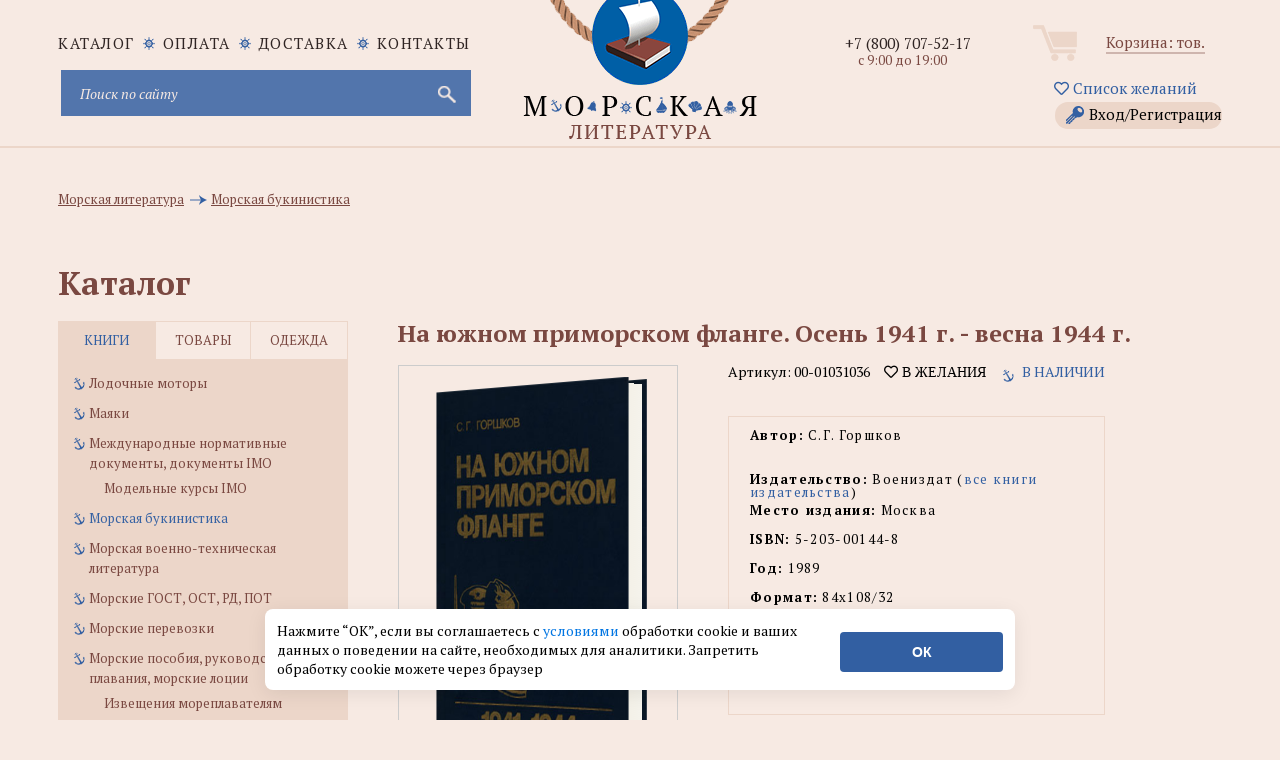

--- FILE ---
content_type: text/html; charset=utf-8
request_url: https://www.morkniga.ru/p837432.html
body_size: 21186
content:
<!DOCTYPE html>
<html lang="ru">
<head>
<meta http-equiv="Content-Type" content="text/html; charset=utf-8">
<meta name="viewport" content="width=device-width, initial-scale=1, shrink-to-fit=no">
<META name="robots" content="all">
<title>На южном приморском фланге. Осень 1941 г. - весна 1944 г. - купить книгу в интернет-магазине МОРКНИГА по лучшим ценам! (00-01031036)</title>
<prefix="og: https://ogp.me/ns# article: https://ogp.me/ns/article# profile: https://ogp.me/ns/profile# fb: https://ogp.me/ns/fb#">
<meta data-n-head="true" property="og:type" content="website" />
<meta data-n-head="true" property="og:image" content="https://www.morkniga.ru/catalog/kr05_050620.jpg" />
<meta data-n-head="true" property="og:image:type" content="image/jpeg" />
<meta data-n-head="true" property="og:image:alt" content="На южном приморском фланге. Осень 1941 г. - весна 1944 г. - купить книгу в интернет-магазине МОРКНИГА по лучшим ценам! (00-01031036)" />
<meta data-n-head="true" property="og:title" content="На южном приморском фланге. Осень 1941 г. - весна 1944 г. - купить книгу в интернет-магазине МОРКНИГА по лучшим ценам! (00-01031036)" />
<meta data-n-head="true" property="og:site_name" content="интернет-магазин морской литературы и морских товаров" />
<meta data-n-head="true" property="og:url" content="https://www.morkniga.ru/p837432.html" />
<meta data-n-head="true" property="og:description" content="На южном приморском фланге. Осень 1941 г. - весна 1944 г. Автор: С.Г. Горшков ISBN: 5-203-00144-8 купить книгу в интернет-магазине МОРКНИГА по лучшим ценам! Фото, описание, реальные отзывы. Доставка по России и в другие страны. Артикул: 00-01031036." />
<meta data-n-head="true" property="og:locale" content="ru_RU" />

<meta name="keywords" content="купить На южном приморском фланге. Осень 1941 г. - весна 1944 г., С.Г. Горшков"><meta name="description" content="На южном приморском фланге. Осень 1941 г. - весна 1944 г. Автор: С.Г. Горшков ISBN: 5-203-00144-8 купить книгу в интернет-магазине МОРКНИГА по лучшим ценам! Фото, описание, реальные отзывы. Доставка по России и в другие страны. Артикул: 00-01031036."><meta name="viewport" content="width=device-width, initial-scale=1.0">
<META NAME="Author" CONTENT="Соколов Александр">
<META NAME="Generator" CONTENT="Handing">
<META NAME="Copyright" CONTENT="MORKNIGA">
<link rel="shortcut icon" href="https://www.morkniga.ru/favicon.ico" type="image/x-icon">
<link rel="icon" href="https://www.morkniga.ru/pict/morkniga.png" sizes="144x144" type="image/png">
<link rel="icon" href="https://www.morkniga.ru/pict/logo.svg" sizes="any" type="image/svg+xml">
<link rel="apple-touch-icon" sizes="144x144" href="https://www.morkniga.ru/pict/morkniga.png">
<link rel="apple-touch-icon-precomposed" sizes="144x144" href="https://www.morkniga.ru/pict/morkniga.png">
<link rel="canonical" href="https://www.morkniga.ru/p837432.html"/>
<link href="https://www.morkniga.ru/css/owl.carousel.css" rel="stylesheet">
<link href="https://www.morkniga.ru/css/style.css" rel="stylesheet">
<link href="https://www.morkniga.ru/css/media.css" rel="stylesheet">
<!--[if lt IE 9]> <script src="js/html5.js"></script> <![endif]-->

<link href="https://www.morkniga.ru/css/jquery.formstyler.css" rel="stylesheet">
<link href="https://www.morkniga.ru/css/ui-calendar.css" rel="stylesheet">
<script src="https://www.morkniga.ru/js/jquery-1.9.1.min.js"></script>
<script> const path = 'https://www.morkniga.ru';</script>
<!-- Yandex.Metrika counter -->
<script type="text/javascript" >
(function(m,e,t,r,i,k,a){m[i]=m[i]||function(){(m[i].a=m[i].a||[]).push(arguments)};
m[i].l=1*new Date();k=e.createElement(t),a=e.getElementsByTagName(t)[0],k.async=1,k.src=r,a.parentNode.insertBefore(k,a)})
(window, document, "script", "https://mc.yandex.ru/metrika/tag.js", "ym");

ym(7137799, "init", {
clickmap:true,
trackLinks:true,
accurateTrackBounce:true,
webvisor:true,
ecommerce:"dataLayer"
});
</script>
<noscript><div><img src="https://mc.yandex.ru/watch/7137799" style="position:absolute; left:-9999px;" alt="" /></div></noscript>
<!-- /Yandex.Metrika counter -->
<link href="https://www.morkniga.ru/css/top_menu.css" rel="stylesheet">
<meta name="yandex-verification" content="2b5a66f5639df942" />
</head>


<body>
<script>
const PATH = "https://www.morkniga.ru/";
</script>
<div class="main_header">
<a href="https://www.morkniga.ru/" class="logo"></a>
<div class="container">
<div class="site_nav" >
<div class="nav">
<ul class="site_menu clear">
<li ><a href="https://www.morkniga.ru/katalog.html">каталог</a></li>
<li><a href="https://www.morkniga.ru/pay.html">Оплата</a></li>
<li><a href="https://www.morkniga.ru/delivery.html">Доставка</a></li>
<li><a href="https://www.morkniga.ru/information_pages/contact.php">Контакты</a></li>
</ul>
</div>
<div style="clear: both;"></div>


<noindex>
<form action="https://www.morkniga.ru/search/" method="post" class="search_form">
<input type="text" placeholder="Поиск по сайту" name="search" id="search" class="poisk-stroka" autocomplete="off" autocorrect="off" autocapitalize="off" spellcheck="false">
<i class="fas fa-times" id="clearSearch" style="font-size: 1.5em;margin-right: 25px; margin-top: 12px;" ></i>
<input type="submit" value="">
</form>


<style>
#clearSearch {
color: #c9c9d4;
width: 46px;
height: 46px;
background: none;
position: absolute;
right: 0;
top: 0;
border: none;
cursor: pointer;
display: none;
}
</style>




<div id="podskaz" ><ul class="poisk-podskazka"></ul><div style="clear: both;"></div></div>
</noindex>
</div><!--site_nav-->
<div class="user_block clear" align="center">
<div class="cart">
<a href="https://www.morkniga.ru/korzina.html">Корзина: <span id="col_tovarov"></span> тов.</a><br />

</div><!--cart-->
<a href="https://www.morkniga.ru/wishlist.html" style="margin: 3px 3px 10px 3px;"><i class="far fa-heart"></i> Список желаний</a>
<a href="#" class="lk_link" onclick="poyavis_lk('for_lk');">Вход/Регистрация</a>
<div id="for_lk" >
Гость<br />

<i class="fas fa-sign-in-alt"></i> Войти 

<input type="text" id="email_vhod" placeholder="Login (email)">
<input type="password" id="pass_vhod" placeholder="Пароль">
<input type="submit" value="Войти" id="vhod">
<div id="_mess"></div>
<hr />
<a href="https://www.morkniga.ru/registration/" >Зарегистрироваться</a><br />
<a href="https://www.morkniga.ru/remember_password/" >Восстановить пароль</a><br />
</div>
<div id="back" class="back" onclick="poyavis_lk('for_lk');"></div>


</div><!--user_block-->
<div class="phone_block">

<div class="phone"><a href="tel:+78007075217">+7 (800) 707-52-17</a></div>

<div class="worktime">с 9:00 до 19:00</div>
<!--<div class="callback"><span>Позвонить вам?</span></div>-->


</div><!--phone_block-->


</div>

</div><!--main_header-->
<link href="fancybox/jquery.fancybox.css" rel="stylesheet">
<link href="css/tovar.css" rel="stylesheet">

<script>
function cat()
{
	$('.i_tab>div').removeClass('active')
	$('.it_left').addClass('active');
	$('.tabs_main').hide();
	$('.tabs_main:eq(0)').show();
	$("ul.catalog_menu li>a:contains("+$("#pokaz li:last").text().trim()+")").addClass('active')
}

$(document).ready(function(){

	setTimeout('cat();', 500)


});
</script>

    <div class="main_content_wrap">
        <div class="container">
            <div class="breadcrumbs" style="padding-top: 30px; clear: both; margin-bottom: 15px;">
                <ul id="pokaz" itemscope itemtype="https://schema.org/BreadcrumbList" style="width: 100%; ">

					
	<li itemprop="itemListElement" itemscope itemtype="https://schema.org/ListItem">
		<a itemprop="item" href="https://www.morkniga.ru/r401-1.html" title="Перейти в раздел: Морская литература">
			<span itemprop="name">Морская литература</span>
		</a>
		<meta itemprop="position" content="1" />
	</li>
	<li itemprop="itemListElement" itemscope itemtype="https://schema.org/ListItem">
		<a itemprop="item" href="https://www.morkniga.ru/r817807-1.html" title="Перейти в раздел: Морская букинистика">
			<span itemprop="name">Морская букинистика</span>
		</a>
		<meta itemprop="position" content="2" />
	</li>                </ul>
            </div><!--breadcrumbs-->
            <div id="catal" class="title">Каталог<span id="verh_str">&#9650;</span><span id="niz_str">&#9660;</span></div><!--title-->
            <aside class="left_sidebar">
                <div class="sidebar_menu tabs">
                    <div class="i_tab clear">
                        <div class="it_left active">книги</div>
                        <div class="it_center">товары</div>
                        <div class="it_right">одежда</div>
                    </div>
                    <div class="tabs_content" id="tabs_content">
                        
                            
<div class="tabs_main">
				<ul class="catalog_menu"><li><a href="https://www.morkniga.ru/r811732-1.html" title="Лодочные моторы" >Лодочные моторы</a></li>
		 <li><a href="https://www.morkniga.ru/r822181-1.html" title="Маяки" >Маяки</a></li>
		 <li><a href="https://www.morkniga.ru/r1631-1.html" title="Международные нормативные документы, документы IMO" >Международные нормативные документы, документы IMO</a><ul class="sub_menu">
				 <li><a href="https://www.morkniga.ru/r822169-1.html" title="Модельные курсы IMO" >Модельные курсы IMO</a></li>
					 </ul>
				 </li>
		 <li><a href="https://www.morkniga.ru/r817807-1.html" title="Морская букинистика" >Морская букинистика</a></li>
		 <li><a href="https://www.morkniga.ru/r765-1.html" title="Морская военно-техническая литература" >Морская военно-техническая литература</a></li>
		 <li><a href="https://www.morkniga.ru/r822194-1.html" title="Морские ГОСТ, ОСТ, РД, ПОТ" >Морские ГОСТ, ОСТ, РД, ПОТ</a></li>
		 <li><a href="https://www.morkniga.ru/r200934-1.html" title="Морские перевозки" >Морские перевозки</a></li>
		 <li><a href="https://www.morkniga.ru/r822173-1.html" title="Морские пособия, руководства для плавания, морские лоции" >Морские пособия, руководства для плавания, морские лоции</a><ul class="sub_menu">
				 <li><a href="https://www.morkniga.ru/r822183-1.html" title="Извещения мореплавателям" >Извещения мореплавателям</a></li>
					 </ul>
				 </li>
		 <li><a href="https://www.morkniga.ru/r822217-1.html" title="Морские профессиональные стандарты" >Морские профессиональные стандарты</a></li>
		 <li><a href="https://www.morkniga.ru/r200933-1.html" title="Морские словари, энциклопедии, справочники, альбомы, атласы" >Морские словари, энциклопедии, справочники, альбомы, атласы</a></li>
		 <li><a href="https://www.morkniga.ru/r762-1.html" title="Морские узлы, такелажные работы" >Морские узлы, такелажные работы</a></li>
		 <li><a href="https://www.morkniga.ru/r133-1.html" title="Морское право" >Морское право</a></li>
		 <li><a href="https://www.morkniga.ru/r59-1.html" title="Морской английский, немецкий язык (словари, учебники и пр.)" >Морской английский, немецкий язык (словари, учебники и пр.)</a></li>
		 <li><a href="https://www.morkniga.ru/r200932-1.html" title="Нормативная, техническая, литература для рыбаков, студентов рыбохозяйственных ВУЗов" >Нормативная, техническая, литература для рыбаков, студентов рыбохозяйственных ВУЗов</a></li>
		 <li><a href="https://www.morkniga.ru/r57-1.html" title="Нормативные документы по безопасности мореплавания" >Нормативные документы по безопасности мореплавания</a></li>
		 <li><a href="https://www.morkniga.ru/r778-1.html" title="Нормативные документы по военно-морскому флоту" >Нормативные документы по военно-морскому флоту</a></li>
		 <li><a href="https://www.morkniga.ru/r1685-1.html" title="Нормативные документы по морским перевозкам грузов" >Нормативные документы по морским перевозкам грузов</a></li>
		 <li><a href="https://www.morkniga.ru/r1793-1.html" title="Нормативные документы по проблемам защиты морской среды от загрязнений" >Нормативные документы по проблемам защиты морской среды от загрязнений</a></li>
		 <li><a href="https://www.morkniga.ru/r1687-1.html" title="Нормативные документы по радиосвязи на морском транспорте" >Нормативные документы по радиосвязи на морском транспорте</a></li>
		 <li><a href="https://www.morkniga.ru/r201632-1.html" title="Нормативные документы РФ по морскому флоту" >Нормативные документы РФ по морскому флоту</a></li>
		 <li><a href="https://www.morkniga.ru/r200078-1.html" title="Океанология, гидрология, морская геология" >Океанология, гидрология, морская геология</a></li>
		 <li><a href="https://www.morkniga.ru/r200793-1.html" title="Порты" >Порты</a></li>
		 <li><a href="https://www.morkniga.ru/r822249-1.html" title="Программы подготовки для членов экипажей судов" >Программы подготовки для членов экипажей судов</a></li>
		 <li><a href="https://www.morkniga.ru/r817223-1.html" title="Проформы чартеров" >Проформы чартеров</a></li>
		 <li><a href="https://www.morkniga.ru/r119-1.html" title="Речной флот" >Речной флот</a></li>
		 <li><a href="https://www.morkniga.ru/r811729-1.html" title="Речные карты и лоции" >Речные карты и лоции</a></li>
		 <li><a href="https://www.morkniga.ru/r202167-1.html" title="Российский Морской Регистр Судоходства" >Российский Морской Регистр Судоходства</a></li>
		 <li><a href="https://www.morkniga.ru/r811730-1.html" title="Российский Речной Регистр" >Российский Речной Регистр</a></li>
		 <li><a href="https://www.morkniga.ru/r811731-1.html" title="Самостоятельная постройка катеров и лодок" >Самостоятельная постройка катеров и лодок</a></li>
		 <li><a href="https://www.morkniga.ru/r786-1.html" title="Судовая, корабельная радиосвязь, ГМССБ" >Судовая, корабельная радиосвязь, ГМССБ</a></li>
		 <li><a href="https://www.morkniga.ru/r203215-1.html" title="Судовые журналы и бланки, морские канцелярские товары" >Судовые журналы и бланки, морские канцелярские товары</a><ul class="sub_menu">
				 <li><a href="https://www.morkniga.ru/r818660-1.html" title="Портовые журналы и бланки" >Портовые журналы и бланки</a></li>
					 </ul>
				 </li>
		 <li><a href="https://www.morkniga.ru/r822178-1.html" title="Судовые повара, коки" >Судовые повара, коки</a></li>
		 <li><a href="https://www.morkniga.ru/r787-1.html" title="Судостроение и судоремонт" >Судостроение и судоремонт</a></li>
		 <li><a href="https://www.morkniga.ru/r200179-1.html" title="Танкеры, газовозы, перевозка наливных грузов морем" >Танкеры, газовозы, перевозка наливных грузов морем</a></li>
		 <li><a href="https://www.morkniga.ru/r820899-1.html" title="Техническая документация" >Техническая документация</a></li>
		 <li><a href="https://www.morkniga.ru/r1-1.html" title="Техническая, учебная, справочная и эксплуатационная литература по морскому флоту" >Техническая, учебная, справочная и эксплуатационная литература по морскому флоту</a></li>
		 <li><a href="https://www.morkniga.ru/r218-1.html" title="Художественная, публицистическая и историческая" >Художественная, публицистическая и историческая</a><ul class="sub_menu">
				 <li><a href="https://www.morkniga.ru/r800851-1.html" title="А. Покровский" >А. Покровский</a></li>
					 <li><a href="https://www.morkniga.ru/r821515-1.html" title="В. Конецкий" >В. Конецкий</a></li>
					 <li><a href="https://www.morkniga.ru/r822214-1.html" title="В. Шигин" >В. Шигин</a></li>
					 <li><a href="https://www.morkniga.ru/r822171-1.html" title="Детская морская литература" >Детская морская литература</a></li>
					 <li><a href="https://www.morkniga.ru/r821514-1.html" title="Л. Скрягин" >Л. Скрягин</a></li>
					 <li><a href="https://www.morkniga.ru/r821856-1.html" title="Морские списки, морские мартирологи, морские персоналии" >Морские списки, морские мартирологи, морские персоналии</a></li>
					 <li><a href="https://www.morkniga.ru/r821513-1.html" title="Н. Каланов" >Н. Каланов</a></li>
					 <li><a href="https://www.morkniga.ru/r800852-1.html" title="Н. Черкашин" >Н. Черкашин</a></li>
					 </ul>
				 </li>
		 <li><a href="https://www.morkniga.ru/r763-1.html" title="Экономика морского флота, морское страхование" >Экономика морского флота, морское страхование</a></li>
		 <li><a href="https://www.morkniga.ru/r205024-1.html" title="Яхтенные журналы" >Яхтенные журналы</a></li>
		 <li><a href="https://www.morkniga.ru/r811745-1.html" title="Яхтинг, Паруса, Парусный спорт, Руководства для яхтсменов" >Яхтинг, Паруса, Парусный спорт, Руководства для яхтсменов</a><ul class="sub_menu">
				 <li><a href="https://www.morkniga.ru/r806009-1.html" title="Книги для яхтсменов на английском" >Книги для яхтсменов на английском</a></li>
					 </ul>
				 </li>
		 <li><a href="https://www.morkniga.ru/r200178-1.html" title="Борьба с пожарами и водой на кораблях и судах, аварийно-спасательное имущество" >Борьба с пожарами и водой на кораблях и судах, аварийно-спасательное имущество</a></li>
		 <li><a href="https://www.morkniga.ru/r985-1.html" title="Водолазное дело, подводное плавание, дайвинг" >Водолазное дело, подводное плавание, дайвинг</a></li>
		 <li><a href="https://www.morkniga.ru/r822180-1.html" title="Гидрометеорология, погода на море" >Гидрометеорология, погода на море</a></li>
		 <li><a href="https://www.morkniga.ru/r822167-1.html" title="Ихтиология, рыбоводство, рыболовство, рыбалка" >Ихтиология, рыбоводство, рыболовство, рыбалка</a><ul class="sub_menu">
				 <li><a href="https://www.morkniga.ru/r822218-1.html" title="Рыболовные снасти" >Рыболовные снасти</a></li>
					 </ul>
				 </li>
		 <li><a href="https://www.morkniga.ru/r822177-1.html" title="Календари" >Календари</a></li>
		 <li><a href="https://www.morkniga.ru/r200624-1.html" title="Карты" >Карты</a><ul class="sub_menu">
				 <li><a href="https://www.morkniga.ru/r822176-1.html" title="Морские навигационные карты" >Морские навигационные карты</a></li>
					 <li><a href="https://www.morkniga.ru/r200794-1.html" title="Настенные карты, глобусы" >Настенные карты, глобусы</a></li>
					 <li><a href="https://www.morkniga.ru/r821194-1.html" title="Электронные карты C-MAP" >Электронные карты C-MAP</a></li>
					 </ul>
				 </li>
		 <li><a href="https://www.morkniga.ru/r77-1.html" title="Литература для судовых механиков, электриков и т.д" >Литература для судовых механиков, электриков и т.д</a></li>
		 <li><a href="https://www.morkniga.ru/r49-1.html" title="Литература по навигации" >Литература по навигации</a></li>
		 <li><a href="https://www.morkniga.ru/r764-1.html" title="Литература по парусникам и судомоделированию" >Литература по парусникам и судомоделированию</a></li>
		 <li><a href="https://www.morkniga.ru/r811746-1.html" title="Маломерные суда. Гидроциклы. Экзамены, Права ГИМС" >Маломерные суда. Гидроциклы. Экзамены, Права ГИМС</a></li>
		 <li><a href="https://www.morkniga.ru/r3699-1.html" title="Медицина для моряков" >Медицина для моряков</a></li>
		 <li><a href="https://www.morkniga.ru/r383-1.html" title="Журналы, сборники, периодика" >Журналы, сборники, периодика</a></li>
		 </ul></div>
				 <div class="tabs_main">
				<ul class="catalog_menu"><li><a href="https://www.morkniga.ru/r822179-1.html" title="Водолазные товары" >Водолазные товары</a></li>
		 <li><a href="https://www.morkniga.ru/r3230-1.html" title="Модели кораблей и судов" >Модели кораблей и судов</a><ul class="sub_menu">
				 <li><a href="https://www.morkniga.ru/r822193-1.html" title="Бумажные модели кораблей и судов" >Бумажные модели кораблей и судов</a></li>
					 <li><a href="https://www.morkniga.ru/r818276-1.html" title="Сборные модели кораблей" >Сборные модели кораблей</a></li>
					 </ul>
				 </li>
		 <li><a href="https://www.morkniga.ru/r822147-1.html" title="Морские артефакты" >Морские артефакты</a></li>
		 <li><a href="https://www.morkniga.ru/r817247-1.html" title="Морские картины" >Морские картины</a></li>
		 <li><a href="https://www.morkniga.ru/r822211-1.html" title="Морские ключницы" >Морские ключницы</a></li>
		 <li><a href="https://www.morkniga.ru/r822220-1.html" title="Морские плакаты" >Морские плакаты</a></li>
		 <li><a href="https://www.morkniga.ru/r1289-1.html" title="Морские программы, книги на CD" >Морские программы, книги на CD</a></li>
		 <li><a href="https://www.morkniga.ru/r822166-1.html" title="Морские стенды и коллажи" >Морские стенды и коллажи</a></li>
		 <li><a href="https://www.morkniga.ru/r203282-1.html" title="Морские сувениры" >Морские сувениры</a><ul class="sub_menu">
				 <li><a href="https://www.morkniga.ru/r807207-1.html" title="Гудки и сигналы" >Гудки и сигналы</a></li>
					 <li><a href="https://www.morkniga.ru/r807208-1.html" title="Карты, кости, домино" >Карты, кости, домино</a></li>
					 <li><a href="https://www.morkniga.ru/r807209-1.html" title="Кают-компания" >Кают-компания</a></li>
					 <li><a href="https://www.morkniga.ru/r807210-1.html" title="Компасы" >Компасы</a></li>
					 <li><a href="https://www.morkniga.ru/r807211-1.html" title="Лампы судовые" >Лампы судовые</a></li>
					 <li><a href="https://www.morkniga.ru/r807212-1.html" title="Лупы" >Лупы</a></li>
					 <li><a href="https://www.morkniga.ru/r822150-1.html" title="Маяки" >Маяки</a></li>
					 <li><a href="https://www.morkniga.ru/r822051-1.html" title="Морские брелоки" >Морские брелоки</a></li>
					 <li><a href="https://www.morkniga.ru/r822204-1.html" title="Морские кружки" >Морские кружки</a></li>
					 <li><a href="https://www.morkniga.ru/r807206-1.html" title="Морские таблички (Nautical brass signs)" >Морские таблички (Nautical brass signs)</a></li>
					 <li><a href="https://www.morkniga.ru/r807214-1.html" title="Пепельницы, портсигары" >Пепельницы, портсигары</a></li>
					 <li><a href="https://www.morkniga.ru/r807215-1.html" title="Песочные часы" >Песочные часы</a></li>
					 <li><a href="https://www.morkniga.ru/r807213-1.html" title="Подарочные наборы" >Подарочные наборы</a></li>
					 <li><a href="https://www.morkniga.ru/r807218-1.html" title="Подзорные трубы и бинокли" >Подзорные трубы и бинокли</a></li>
					 <li><a href="https://www.morkniga.ru/r807216-1.html" title="Рынды и морские колокольчики" >Рынды и морские колокольчики</a></li>
					 <li><a href="https://www.morkniga.ru/r807217-1.html" title="Секстаны" >Секстаны</a></li>
					 <li><a href="https://www.morkniga.ru/r807219-1.html" title="Часы морские" >Часы морские</a></li>
					 <li><a href="https://www.morkniga.ru/r807220-1.html" title="Штурвалы" >Штурвалы</a></li>
					 </ul>
				 </li>
		 <li><a href="https://www.morkniga.ru/r817323-1.html" title="Оборудование для судов" >Оборудование для судов</a><ul class="sub_menu">
				 <li><a href="https://www.morkniga.ru/r822216-1.html" title="Весла" >Весла</a></li>
					 </ul>
				 </li>
		 <li><a href="https://www.morkniga.ru/r814539-1.html" title="Судовое навигационное оборудование" >Судовое навигационное оборудование</a></li>
		 <li><a href="https://www.morkniga.ru/r822219-1.html" title="Судовые пробки для шпигатов" >Судовые пробки для шпигатов</a></li>
		 <li><a href="https://www.morkniga.ru/r822151-1.html" title="Судовые электроприборы, электротовары, электро-радиодетали" >Судовые электроприборы, электротовары, электро-радиодетали</a></li>
		 <li><a href="https://www.morkniga.ru/r822148-1.html" title="Такелажные изделия, морские веревки, швартовые концы" >Такелажные изделия, морские веревки, швартовые концы</a><ul class="sub_menu">
				 <li><a href="https://www.morkniga.ru/r822197-1.html" title="Такелажный инструмент" >Такелажный инструмент</a></li>
					 </ul>
				 </li>
		 <li><a href="https://www.morkniga.ru/r3-1.html" title="Товары на прокат" >Товары на прокат</a></li>
		 <li><a href="https://www.morkniga.ru/r2-1.html" title="Товары по сниженным ценам" >Товары по сниженным ценам</a></li>
		 <li><a href="https://www.morkniga.ru/r205023-1.html" title="Штурманские приборы, измерительные инструменты" >Штурманские приборы, измерительные инструменты</a><ul class="sub_menu">
				 <li><a href="https://www.morkniga.ru/r822195-1.html" title="Анемометры" >Анемометры</a></li>
					 <li><a href="https://www.morkniga.ru/r822202-1.html" title="Барографы и запчасти к ним" >Барографы и запчасти к ним</a></li>
					 <li><a href="https://www.morkniga.ru/r822203-1.html" title="Барометры судовые" >Барометры судовые</a></li>
					 <li><a href="https://www.morkniga.ru/r822199-1.html" title="Компасы" >Компасы</a></li>
					 <li><a href="https://www.morkniga.ru/r822170-1.html" title="Курвиметры" >Курвиметры</a></li>
					 <li><a href="https://www.morkniga.ru/r822198-1.html" title="Прокладочный инструмент, морские линейки" >Прокладочный инструмент, морские линейки</a></li>
					 <li><a href="https://www.morkniga.ru/r822201-1.html" title="Секстаны и протракторы" >Секстаны и протракторы</a></li>
					 <li><a href="https://www.morkniga.ru/r822200-1.html" title="Хронометры, палубные часы" >Хронометры, палубные часы</a></li>
					 </ul>
				 </li>
		 <li><a href="https://www.morkniga.ru/r1193-1.html" title="Флаги, вымпелы" >Флаги, вымпелы</a><ul class="sub_menu">
				 <li><a href="https://www.morkniga.ru/r821497-1.html" title="Вымпелы (в т.ч. кораблей и судов)" >Вымпелы (в т.ч. кораблей и судов)</a></li>
					 <li><a href="https://www.morkniga.ru/r822208-1.html" title="Судовые флаги" >Судовые флаги</a></li>
					 </ul>
				 </li>
		 <li><a href="https://www.morkniga.ru/r3692-1.html" title="Знаки безопасности ИМО, знаки ВВП, трафареты" >Знаки безопасности ИМО, знаки ВВП, трафареты</a><ul class="sub_menu">
				 <li><a href="https://www.morkniga.ru/r822223-1.html" title="Знаки дополненные надписями" >Знаки дополненные надписями</a></li>
					 <li><a href="https://www.morkniga.ru/r200202-1.html" title="Знаки ОСПС" >Знаки ОСПС</a></li>
					 <li><a href="https://www.morkniga.ru/r822226-1.html" title="Знаки противопожарной безопасности" >Знаки противопожарной безопасности</a></li>
					 <li><a href="https://www.morkniga.ru/r822222-1.html" title="Знаки указывающие направление" >Знаки указывающие направление</a></li>
					 <li><a href="https://www.morkniga.ru/r822225-1.html" title="Символы судовых схем противопожарной защиты" >Символы судовых схем противопожарной защиты</a></li>
					 <li><a href="https://www.morkniga.ru/r822224-1.html" title="Символы, относящиеся к спасательным средствам и устройствам" >Символы, относящиеся к спасательным средствам и устройствам</a></li>
					 <li><a href="https://www.morkniga.ru/r4242-1.html" title="Символы, относящиеся к схемам противопожарной защиты" >Символы, относящиеся к схемам противопожарной защиты</a></li>
					 <li><a href="https://www.morkniga.ru/r4241-1.html" title="Символы, указывающие расположение аварийно-спасательного оборудования, мест сбора и посадки" >Символы, указывающие расположение аварийно-спасательного оборудования, мест сбора и посадки</a></li>
					 <li><a href="https://www.morkniga.ru/r822245-1.html" title="Трафареты" >Трафареты</a></li>
					 <li><a href="https://www.morkniga.ru/r822221-1.html" title="Цифры и буквы" >Цифры и буквы</a></li>
					 </ul>
				 </li>
		 </ul></div>
				 <div class="tabs_main">
				<ul class="catalog_menu"><li><a href="https://www.morkniga.ru/r822156-1.html" title="Брюки и юбки ВМФ" >Брюки и юбки ВМФ</a></li>
		 <li><a href="https://www.morkniga.ru/r818555-1.html" title="Бушлаты, шинели" >Бушлаты, шинели</a></li>
		 <li><a href="https://www.morkniga.ru/r822157-1.html" title="Галстуки, ремни, бляхи, ленты, пуговицы" >Галстуки, ремни, бляхи, ленты, пуговицы</a></li>
		 <li><a href="https://www.morkniga.ru/r822191-1.html" title="Детская морская одежда" >Детская морская одежда</a><ul class="sub_menu">
				 <li><a href="https://www.morkniga.ru/r822248-1.html" title="Береты" >Береты</a></li>
					 </ul>
				 </li>
		 <li><a href="https://www.morkniga.ru/r822158-1.html" title="Медали, кокарды, жетоны" >Медали, кокарды, жетоны</a></li>
		 <li><a href="https://www.morkniga.ru/r815345-1.html" title="Морские головные уборы" >Морские головные уборы</a><ul class="sub_menu">
				 <li><a href="https://www.morkniga.ru/r822240-1.html" title="Аксессуары для г/у" >Аксессуары для г/у</a></li>
					 <li><a href="https://www.morkniga.ru/r822229-1.html" title="Балаклавы" >Балаклавы</a></li>
					 <li><a href="https://www.morkniga.ru/r822238-1.html" title="Банданы" >Банданы</a></li>
					 <li><a href="https://www.morkniga.ru/r822227-1.html" title="Бейсболки, кепки" >Бейсболки, кепки</a></li>
					 <li><a href="https://www.morkniga.ru/r822233-1.html" title="Береты, пилотки" >Береты, пилотки</a></li>
					 <li><a href="https://www.morkniga.ru/r822241-1.html" title="Бескозырки" >Бескозырки</a></li>
					 <li><a href="https://www.morkniga.ru/r822243-1.html" title="Бескозырки" >Бескозырки</a></li>
					 <li><a href="https://www.morkniga.ru/r822242-1.html" title="Капитанки" >Капитанки</a></li>
					 <li><a href="https://www.morkniga.ru/r822236-1.html" title="Каски" >Каски</a></li>
					 <li><a href="https://www.morkniga.ru/r822237-1.html" title="Кепи" >Кепи</a></li>
					 <li><a href="https://www.morkniga.ru/r822232-1.html" title="Козырьки" >Козырьки</a></li>
					 <li><a href="https://www.morkniga.ru/r822234-1.html" title="Панамы" >Панамы</a></li>
					 <li><a href="https://www.morkniga.ru/r822228-1.html" title="Фуражки" >Фуражки</a></li>
					 <li><a href="https://www.morkniga.ru/r822230-1.html" title="Шапки" >Шапки</a></li>
					 <li><a href="https://www.morkniga.ru/r822231-1.html" title="Шапки-ушанки" >Шапки-ушанки</a></li>
					 <li><a href="https://www.morkniga.ru/r822239-1.html" title="Шлемы" >Шлемы</a></li>
					 <li><a href="https://www.morkniga.ru/r822235-1.html" title="Шляпы" >Шляпы</a></li>
					 </ul>
				 </li>
		 <li><a href="https://www.morkniga.ru/r822154-1.html" title="Нагрудные знаки различия, значки" >Нагрудные знаки различия, значки</a></li>
		 <li><a href="https://www.morkniga.ru/r822149-1.html" title="Наплечные знаки различия, погоны" >Наплечные знаки различия, погоны</a></li>
		 <li><a href="https://www.morkniga.ru/r822153-1.html" title="Нарукавные знаки различия, нашивки" >Нарукавные знаки различия, нашивки</a></li>
		 <li><a href="https://www.morkniga.ru/r817345-1.html" title="Наручники" >Наручники</a></li>
		 <li><a href="https://www.morkniga.ru/r822159-1.html" title="Обувь для яхтсменов" >Обувь для яхтсменов</a></li>
		 <li><a href="https://www.morkniga.ru/r817342-1.html" title="Пиратская атрибутика" >Пиратская атрибутика</a><ul class="sub_menu">
				 <li><a href="https://www.morkniga.ru/r822247-1.html" title="Бейсболки" >Бейсболки</a></li>
					 </ul>
				 </li>
		 <li><a href="https://www.morkniga.ru/r822155-1.html" title="Повседневная одежда в морском стиле" >Повседневная одежда в морском стиле</a></li>
		 <li><a href="https://www.morkniga.ru/r822215-1.html" title="Прикольные значки" >Прикольные значки</a></li>
		 <li><a href="https://www.morkniga.ru/r822162-1.html" title="Роба, костюмы, спецодежда" >Роба, костюмы, спецодежда</a></li>
		 <li><a href="https://www.morkniga.ru/r822160-1.html" title="Рубашки ВМФ" >Рубашки ВМФ</a></li>
		 <li><a href="https://www.morkniga.ru/r822161-1.html" title="Свитера, кителя, куртки, тужурки, форменки, фланелевки" >Свитера, кителя, куртки, тужурки, форменки, фланелевки</a></li>
		 <li><a href="https://www.morkniga.ru/r817329-1.html" title="Тельняшки" >Тельняшки</a><ul class="sub_menu">
				 <li><a href="https://www.morkniga.ru/r822246-1.html" title="Комбинезоны" >Комбинезоны</a></li>
					 </ul>
				 </li>
		 </ul></div>
				    </div><!--tabs_content-->
                </div><!--tabs-->
            </aside><!--left_sidebar-->
			            <div class="content_right">

							<style>.df {display: flex;}</style>
				<div class="df"> 
                <h1 class="sm_title" id="dmi2">На южном приморском фланге. Осень 1941 г. - весна 1944 г.</h1>
				<label id="wbMarkers">
				</label>
				<label id="ozMarkers">
				</label>
				<label id="ymMarkers">
				
				</label>
				</div>
				
			

				
   
   
<div class="tovar clear" >








                    <div class="pr_info" >
					                    					<!--Галерея-->
					<script src="https://www.morkniga.ru/galerey/galerey.js"></script>
					<link rel="stylesheet" type="text/css" href="https://www.morkniga.ru/galerey/galerey.css">
					<div class="tovar_slider" >
                        <div class="slider_top" id="dmi">
								<img id="main-image" src="https://www.morkniga.ru/catalog/kr06_050620_3d_p.jpg" alt="" />
								   <div style="display: none;">
										<img itemprop="image" id="main-image2" src="https://www.morkniga.ru/catalog/kr06_050620_3d_z.jpg" alt="'.$ogl.'" title="'.$ogl.'">
										<img itemprop="image" id="main-image3" src="https://www.morkniga.ru/catalog/kr06_050620_3d_b.jpg" alt="'.$ogl.'" title="'.$ogl.'">
										<script id="model"  type="text/javascript"  src="https://www.morkniga.ru/js/3d-model.js"></script>
										<link href="https://www.morkniga.ru/css/3d-model.css" rel="stylesheet" type="text/css">
									</div>


						</div>
                        <div class="slider_top" >
								
								<a style="text-decoration: none;" class="mygal" data-galerey="gallery1" href="https://www.morkniga.ru/catalog/kr06_050620.jpg">
								<img style="display: inline-block;" class="dop-img" src="https://www.morkniga.ru/catalog/skr06_050620.jpg" ></a>

								
								<a style="text-decoration: none;" class="mygal" data-galerey="gallery1" href="https://www.morkniga.ru/catalog/kr05_050620.jpg">
								<img style="display: inline-block;" class="dop-img" src="https://www.morkniga.ru/catalog/skr05_050620.jpg" ></a>

														</div>
						
						  						
					</div>
					                        <div class="pr_top clear">
                            <div class="art float_l">Артикул: <span id="articul">00-01031036</span></div>
                            <div class="availability float_r">
                           <i class="far fa-heart"  id="wish"  onclick="whsh('837432')"  operation="add" title="добавить в желания"> в желания</i>     <span>В наличии</span>
                            </div>
							</div><!--pr_top-->
							                          <div class="pr_box opisanie-blok" style="display: grid; margin-top: 10px;">
							
							
							
							
							

								

																	<div class="form_label"><span style="font-weight: bold;">Автор:</span> С.Г. Горшков</div>
									<div style="clear: both; width: 100%; margin-bottom: 15px;"></div>
								
																	<div class="form_label"><span style="font-weight: bold;">Издательство:</span> Воениздат (<a  href="https://www.morkniga.ru/publisher47-1.html">все книги издательства</a>)</div>
																									<div class="form_label"><span style="font-weight: bold;">Место издания:</span> Москва</div>
								

																								
								

								

																	<div class="form_label"><span style="font-weight: bold;">ISBN:</span> 5-203-00144-8</div>
								
								
																	<div class="form_label"><span style="font-weight: bold;">Год:</span> 1989</div>
								
																	<div class="form_label"><span style="font-weight: bold;">Формат:</span> 84x108/32</div>
								
								
									<div class="form_label"><span style="font-weight: bold;" class="prop-name">Переплет:</span> <span class="prop-val">Твердая обложка</span></div>
								
																	<div class="form_label"><span style="font-weight: bold;">Страниц:</span> 286</div>
								
								<div class="form_label"><span style="font-weight: bold;">Вес:</span> 340 г</div>
																						
						
											
						</div>
						



						<div class="pr_bott clear">
							<input type="hidden" id="calc_params" value="" />

																												
							
								
								
							<div class="pr_price"><span><b id="kcena">680</b> <i class="rub" >P</i></span></div>
							<div class="spinner">
                                <div class="spin spin_down">-</div>
                                <input id="kol" type="text" value="1">
                                <div class="spin spin_up">+</div>
                            </div>
                            <div class="pr_buy" id="dmi">
                                <a class="blue_butt" id="fly" href="#">Купить</a>
                            </div>

                            
                                
                            
							
							
							

				<script>
				function calc()
				{
					if( $("#sto").val()>0 ) {skidka_opt($("#stoCena").val(),$("#kol").val());}
				}
				</script>							
							
															
														
							

                        </div><!--pr_bott-->
						
						
						
						
						
													
						
					
						
						
                      

<style>



.flscr {
	    width: 100%;
    height: 100%;
    display: block;

	    position: fixed;
    bottom: 0;
    right: 0;

	    top: 0;
    left: 0;


    z-index: 8010;
}

.nscr {
	    width: 100%;
    height: 468px;
    display: block;

	    position: relative;
    bottom: auto;
    right: auto;

	    top: auto;
    left: auto;


    z-index: 8010;
}

</style>


<script>
$(document).ready(function(){


		var button=$('span:contains(Во весь экран)').parent();

		$(".button").click(function(){
					console.log("sdads");
		});
console.log('read');
    } );


</script>




						
                    </div><!--pr_info-->
                </div><!--tovar-->
				


				<script src="https://www.morkniga.ru/js/opt.js"></script>
				<input type="hidden" name="stoCena" id="stoCena" value="680" >
				



				<input type="hidden" id="kkorzina" value="837432" />
								<input type="hidden" name="time" id="time" value="1768991866" >
				<input type="hidden" name="ctrl" id="ctrl" value="d0ee75903e3856287a31bb0e014fe258" >
				

				

				<div class="description skachat" style="padding-bottom: 0;">
							<script>
	$( document ).ready(function(){
	  $( ".read_books" ).click(function(){ 
	    $( ".fils" ).toggle();
		if($('.read_books').hasClass('active_read')){
        $('.read_books').removeClass('active_read')
    } else {
        $('.read_books').addClass('active_read')
    }
		
	  });
	});
	
	
		</script>
<style>

.active_read{
	    background-color: #ECD6C9 !important;
		border-radius: 10px !important;
		outline:none;
	
}

.read_books{
	cursor: pointer;
	height: 50px; 
	outline:none;
	background-color: #F7EAE3; 
	border-radius: 10px; 
	font-size: large;
	box-shadow: 2px 2px 4px rgba(0, 0, 0, .4);
	position: relative;
  overflow: hidden;
}

.read_books:after {
  content: '';
  position: absolute;
  top: 50%;
  left: 50%;
  width: 5px;
  height: 5px;
  background: rgba(255, 255, 255, .5);
  opacity: 0;
  border-radius: 100%;
  transform: scale(1, 1) translate(-50%);
  transform-origin: 50% 50%;
}

@keyframes ripple {
  0% {
    transform: scale(0, 0);
    opacity: 1;
  }
  20% {
    transform: scale(40, 40);
    opacity: 1;
  }
  100% {
    opacity: 0;
    transform: scale(100, 100);
  }
}

.read_books:focus:not(:active)::after {
  animation: ripple 1s ease-out;
}

</style>

</fieldset><style>
.fils {display: none; margin: 15px auto;}
.fils legend {color: #7a4841; font-weight: 700;}
</style>                </div><!--description-->

								                <div class="description">
                    <!--<div class="form_label">Краткое описание</div>-->
                    <p>Рассматриваются оперативно-тактические вопросы совместных действий Красной Армии и Военно-Морского Флота на театре Черного и Азовского морей, в сражениях за <a target="_blank" class="wiki" href="https://www.morkniga.ru/p150378.html" />Одессу</a>, Севастополь и <a target="_blank" class="wiki" href="https://www.morkniga.ru/p150446.html" />Новороссийск</a> в Великой Отечественной войне.<br><br><STRONG>Оглавление</STRONG> <br>Книга рассчитана на офицерский состав Вооруженных Сил СССР<br>Глава 1. Южное направление в планах немецко-фашистского командования <br>Глава 2. Противник рвется в Крым<br>Глава 3. Победа и поражение в Крыму <br>Глава 4. На Азовском море <br>Глава 5. Оборона Новороссийска<br>Глава 6. В наступательных операциях<br>Глава 7. Вновь на Азовском море<br>Заключение</p>
										<p></p>
                </div><!--description-->


				
<!--соцсети -->
<script defer src="//yastatic.net/es5-shims/0.0.2/es5-shims.min.js"></script>
<script defer src="//yastatic.net/share2/share.js"></script>
<div class="ya-share2" data-services="collections,vkontakte,facebook,odnoklassniki,moimir,twitter,linkedin,viber,whatsapp,skype,telegram" data-image="https://www.morkniga.ru/catalog/kr05_050620.jpg"></div>
<!--Конец соцсети -->

				<form class="write_feedback clear">

                  					<div class="form_label"><h4>Здесь Вы можете оставить свой отзыв</h4></div>

				 
							<noindex><b>Чтобы оставить отзыв на товар Вам необходимо <a href="https://www.morkniga.ru/login.php">войти</a> или <a href="https://www.morkniga.ru/registration.php">зарегистрироваться</a> </b></noindex>
						 
                </form><!--write_feedback-->


				

            </div><!--content_right-->



<script type="text/javascript">
window.dataLayer = window.dataLayer || [];

dataLayer.push({
    "ecommerce": {
        "detail": {
            "products": [
                {
                    "id": "00-01031036",
                    "name" : "На южном приморском фланге. Осень 1941 г. - весна 1944 г.",
                    "price": 680,
                    "brand": "Яндекс / Яndex",
                    "category": "Морская литература/Морская букинистика"
                }

            ]
        }
    }
});





function ecommerce_add_to_basket()
{
	dataLayer.push({
    "ecommerce": {
        "add": {
            "products": [
                {
                    "id": "00-01031036",
                    "name" : "На южном приморском фланге. Осень 1941 г. - весна 1944 г.",
                    "price": 680,
                    "brand": "Яндекс / Яndex",
                    "category": "Морская литература/Морская букинистика",
                    "quantity": 1
                }
            ]
        }
    }
});
}


</script>

			   <script type="application/ld+json">
				{
					"@context": "https://schema.org/",
					"@type": "Product",
					"@id": "https://www.morkniga.ru/p837432.html",
					"name": "На южном приморском фланге. Осень 1941 г. - весна 1944 г.",
					"image": "https://www.morkniga.ru/catalog/kr05_050620.jpg",
					"description": "Рассматриваются оперативно-тактические вопросы совместных действий Красной Армии и Военно-Морского Флота на театре Черного и Азовского морей, в сражениях за Одессу, Севастополь и Новороссийск в Великой Отечественной войне.Оглавление Книга рассчитана на офицерский состав Вооруженных Сил СССРГлава 1. Южное направление в планах немецко-фашистского командования Глава 2. Противник рвется в КрымГлава 3. Победа и поражение в Крыму Глава 4. На Азовском море Глава 5. Оборона НовороссийскаГлава 6. В наступательных операцияхГлава 7. Вновь на Азовском мореЗаключение",
					"mpn": "00-01031036",
					"sku": "00-01031036",
					"brand": {
						"@type": "Brand",
						"name": "18"
					},
					"aggregateRating": {
						"@type": "AggregateRating",
						"ratingValue": "4.9",
						"bestRating": "5",
						"worstRating": "1",
						"ratingCount": "20",
						"reviewCount": "20"
					},
					"review": {
						"@type": "Review",
						"itemReviewed": {
							"@type": "Product",
							"@id": "https://www.morkniga.ru/p837432.html"
						},
						"author": {
							"@type": "Person",
														"name": "Анонимный покупатель"
						},
						"datePublished": "2017-12-13",
						"description": "Замечаний по качеству нет",
						"reviewRating": {
							"@type": "Rating",
							"bestRating": "5",
							"ratingValue": "4.9",
							"worstRating": "1"
						}
					},
					"offers": {
						"@type": "Offer",
						"url": "https://www.morkniga.ru/p837432.html",
						"priceCurrency": "RUB",
						"price": "680",
						"priceValidUntil": "2090-12-13",
						"itemCondition": "https://schema.org/NewCondition",
						"availability": "https://schema.org/InStock",
						"seller": {
							"@type": "Organization",
							"name": "MorKniga"
						},
						"hasMerchantReturnPolicy": {
							"@type": "MerchantReturnPolicy",
							"applicableCountry": "RU",
							"returnPolicyCategory": "https://schema.org/MerchantReturnFiniteReturnWindow",
							"merchantReturnDays": 14,
							"returnMethod": "https://schema.org/ReturnByMail",
							"returnFees": "https://schema.org/FreeReturn"
						},
						"shippingDetails": {
							"@type": "OfferShippingDetails",
							"shippingRate": {
								"@type": "MonetaryAmount",
								"value": 250,
								"currency": "RUB"
							},
							"shippingDestination": {
								"@type": "DefinedRegion",
								"addressCountry": "RU"
							},
							"deliveryTime": {
								"@type": "ShippingDeliveryTime",
								"businessDays": {
									"@type": "OpeningHoursSpecification",
									"dayOfWeek": [
										"https://schema.org/Monday",
										"https://schema.org/Tuesday",
										"https://schema.org/Wednesday",
										"https://schema.org/Thursday",
										"https://schema.org/Friday"
									]
								},
								"cutoffTime": "12:00:15Z",
								"handlingTime": {
									"@type": "QuantitativeValue",
									"minValue": 1,
									"maxValue": 2,
									"unitCode": "d"
								},
								"transitTime": {
									"@type": "QuantitativeValue",
									"minValue": 1,
									"maxValue": 10,
									"unitCode": "d"
								}			
							}
						}				
					}
				}
				</script>

				
        </div>
    </div><!--main_content_wrap-->

     <script>

        function captcha(){



         if($("#text").val().length<3){alert("Введите текст отзыва"); $("#text").focus(); return false;}



            $.ajax({
					  type: "POST",
					  url: "https://www.morkniga.ru/ajax/captcha.php",
					  data:
					  	{

					  	 respon : $("#g-recaptcha-response").val()



					    },

					  success: function(data){
                     if(data=="true") {add_otz();}
                     else {alert("Докажите что Вы не робот");}



					          }
					  });

			}


                function add_otz(){
            $.ajax({
					  type: "POST",
					  url: "https://www.morkniga.ru/ajax/add_otz.php",
					  data:
					  	{
                         id_book : "837432",
					  	 name : "Гость",
					  	 e_mail : "",
					  	 text : $("#text").val()


					    },

					  success: function(data){

                         alert("Ваш отзыв добавлен. Он появится после модерации.");

                          location.reload();
					          }
					  });

			}
     </script>


<style>
.form_label {clear: both; margin-bottom: 5px;}

</style>

<style>
#overlay {
    width: auto;
    height: auto;
	background-color: rgba(82,93,98,0.7);
	
	position: fixed;
    bottom: 0;
    right: 0;
	
	top: 0;
    left: 0;
    overflow: hidden;
    z-index: 80100000;
	display: none;
}

#modal 
{
	border: 2px #7a4841 solid;
	border-radius: 5px;
	padding: 5px 5px;
	background-color: #ecd6c9;
	top: 50%;
	left: 50%;
	position: fixed;
	
}

#modal_close {float: right; font-weight: bold; width: 25px; cursor: pointer; clear: both;}
#modal_msg {margin: 7px; font-size: 1.5em;}

</style>
<script>
function show_modal(msg)
{
	$("#modal_msg").html(msg);
	$("#overlay").show(300);
}

function close_modal()
{
	$("#modal_msg").html("");
	$("#overlay").hide(300);
}
</script>


<div id="overlay" onclick="close_modal();">
	<div id="modal">
		<div id="modal_close" onclick="close_modal();">Х</div>
		<div style="clear: both;"></div>
		<div id="modal_msg">message</div>
	</div>
</div>
		<script src="https://www.morkniga.ru/fancybox/jquery.fancybox.js"></script>
<footer class="main_footer">
    <div class="container d-flex">

        <ul class="f_nav">
            <li><a href="https://www.morkniga.ru/price.xls">Прайс-Лист</a></li>
            <li><a href="https://www.morkniga.ru/contact.html">Контакты</a></li>
            <li><a href="https://www.morkniga.ru/delivery.html">Доставка</a></li>
            <li><a href="https://www.morkniga.ru/karta.html">Карта сайта</a></li>
            <li><a href="https://www.morkniga.ru/vac.html">Работа у нас</a></li>
            <li><a href="https://www.morkniga.ru/actions.html">Акции и скидки</a></li>

        </ul><!--f_nav-->
        <ul class="f_nav">
            <li><a href="https://www.morkniga.ru/prava.html">Права потребителя</a></li>
            <li><a href="https://www.morkniga.ru/privacy/policy/">Политика конфиденциальности</a></li>
			<li><a href="https://www.morkniga.ru/privacy/newsletters/">Согласие на получение рекламных и информационных рассылок</a></li>
			<li><a href="https://www.morkniga.ru/privacy/agreement/">Согласие на обработку персональных данных</a></li>
			<li><a href="https://www.morkniga.ru/privacy/3rd/">Реестр третьих лиц, которым переданы персональные данные</a></li>
            <li><a href="https://www.morkniga.ru/faq.html">F.A.Q.</a></li>
            <li><a href="https://www.morkniga.ru/nagradi.html">Наши награды</a></li>
            <li><a href="https://www.morkniga.ru/certificate.html">Сертификаты</a></li>
            <li><a href="https://www.morkniga.ru/pozelaniya/">Отзывы и пожелания</a></li>
        </ul><!--f_nav-->
        <div class="f_block">

            <div class="f_title">Наши контакты:</div>
            <ul class="f_contacts">
                <li>
                    <div class="phone_ico"><a href="tel:+74956629758">+7 (495) 662-97-58</a></div>
                </li>
                <li>
                    <div class="phone_ico"><a href="tel:+78007075217">+7 (800) 707-52-17</a></div>
                </li>
                <li>
                    <div class="mail_ico"><a href="mailto:info@morkniga.ru">info@morkniga.ru</a></div>
                </li>
                <!-- <li>
                    <div style="padding-left: 0;"><img style="display: inline-block; width: 14px"
                                                       src="https://www.morkniga.ru/images/instagram_pic2.png"><a
                                style="padding-left: 5px;" target="_blank" href="https://www.instagram.com/morkniga/">Instagram</a>
                    </div>
                </li> -->
            </ul>


            <noindex>



<!-- Rating@Mail.ru logo -->
<a href="https://top.mail.ru/jump?from=899480">
<img src="https://top-fwz1.mail.ru/counter?id=899480;t=387;l=1" style="border:0;" height="18" width="88" alt="Top.Mail.Ru" /></a>
<!-- //Rating@Mail.ru logo -->


<!-- Rating@Mail.ru counter -->
<script type="text/javascript">
var _tmr = window._tmr || (window._tmr = []);
_tmr.push({id: "899480", type: "pageView", start: (new Date()).getTime()});
(function (d, w, id) {
  if (d.getElementById(id)) return;
  var ts = d.createElement("script"); ts.type = "text/javascript"; ts.async = true; ts.id = id;
  ts.src = "https://top-fwz1.mail.ru/js/code.js";
  var f = function () {var s = d.getElementsByTagName("script")[0]; s.parentNode.insertBefore(ts, s);};
  if (w.opera == "[object Opera]") { d.addEventListener("DOMContentLoaded", f, false); } else { f(); }
})(document, window, "topmailru-code");
</script><noscript><div>
<img src="https://top-fwz1.mail.ru/counter?id=899480;js=na" style="border:0;position:absolute;left:-9999px;" alt="Top.Mail.Ru" />
</div></noscript>
<!-- //Rating@Mail.ru counter -->


<a href="https://webmaster.yandex.ru/sqi?host=www.morkniga.ru"><img width="88" height="31" alt="" border="0" src="https://yandex.ru/cycounter?www.morkniga.ru&theme=light&lang=ru"/></a>

<!-- Yandex.Metrika counter -->
<script type="text/javascript" >
   (function(m,e,t,r,i,k,a){m[i]=m[i]||function(){(m[i].a=m[i].a||[]).push(arguments)};
   m[i].l=1*new Date();k=e.createElement(t),a=e.getElementsByTagName(t)[0],k.async=1,k.src=r,a.parentNode.insertBefore(k,a)})
   (window, document, "script", "https://mc.yandex.ru/metrika/tag.js", "ym");

   ym(7137799, "init", {
        clickmap:true,
        trackLinks:true,
        accurateTrackBounce:true
   });
</script>
<noscript><div><img src="https://mc.yandex.ru/watch/7137799" style="position:absolute; left:-9999px;" alt="" /></div></noscript>
<!-- /Yandex.Metrika counter -->

</noindex>
        </div><!--f_block-->
		
		
		<div class="logo_block">
            <a href="" class="footer_logo"></a>
            <div class="copyright">
                <div>ООО "МОРКНИГА" занимается изданием и<br> реализацией книг на морскую тематику.</div>
                <div>© ООО "МОРКНИГА", 2004 — 2026 г.</div>
            </div>
        </div><!--logo_block-->
		
    </div>

</footer><!--main_footer-->


<script src="https://www.morkniga.ru/js/owl.carousel.min.js"></script>
<script src="https://www.morkniga.ru/js/jquery.formstyler.min.js"></script>
<script src="https://www.morkniga.ru/js/jquery.maskedinput.js"></script>
<script src="https://www.morkniga.ru/js/jquery-ui.min.js"></script>
<script src="https://www.morkniga.ru/js/scripts.js"></script>
    <script src="https://www.morkniga.ru/js/jquery.tipTip.js"></script>
<script src="https://www.morkniga.ru/fancybox/jquery.fancybox.js"></script>


<link rel="stylesheet" href="https://use.fontawesome.com/releases/v5.7.2/css/all.css"
      integrity="sha384-fnmOCqbTlWIlj8LyTjo7mOUStjsKC4pOpQbqyi7RrhN7udi9RwhKkMHpvLbHG9Sr" crossorigin="anonymous">

<script>
    function selectText(elementId) {
var doc = document,
text = doc.getElementById(elementId),
range,
selection;
if (doc.body.createTextRange) {
range = document.body.createTextRange();
range.moveToElementText(text);
range.select();
} else if (window.getSelection) {
selection = window.getSelection();
range = document.createRange();
range.selectNodeContents(text);
selection.removeAllRanges();
selection.addRange(range);
}}

function poyavis(id)
{	if (($("#"+id).css('display')=='block') && ($(document).width()<650))
		{$("#"+id).fadeOut(600);
		$("#strelka").html('&#8744;');}
	else
		{  $("#"+id).fadeIn(1000);
		$("#strelka").html('&#8743;');
		}
}


function poyavis_lk(id)
{
	if (($("#"+id).css('display')=='block') )
		{$("#"+id).fadeOut(600);
		$("#back").hide();
		//$("#strelka").html('&#8744;');
		}
	else
		{  $("#"+id).fadeIn(1000);
		$("#back").show();
		//$("#strelka").html('&#8743;');
		}
}


function set_cookie (name, value)
{
		var cookie_string = name + "=" + escape ( value );
  		var expires = new Date ( 2027, 01, 21 );
		cookie_string += "; expires=" + expires.toGMTString();
        cookie_string += "; domain=www.morkniga.ru"  ;
		console.log(cookie_string);
		document.cookie = cookie_string;
}

function vihod()
{
						$.ajax({
					  type: "POST",
					  url: "https://www.morkniga.ru/ajax/kabinet.php",
					  data:
					  	{
					  	 operation: "vihod",
					  	 id_user1: "bcfe2073162bedc97e6433f6fc63222c",
					  	  ip: "3.131.99.48"

					    },

					  success: function(data){

						console.log(data+'asdasd');
						ref = document.location.href;
					   	document.location.href=ref.replace("#", "");
						location.reload();

					          }
					  });

	
}


$(document).ready(function(){

	/*	$('[id $= "-styler"]').click(function(){
			str=this.id;
			str=str.replace(/-styler/, "");
			$("#"+str).click();
		});
	*/


    $('#search').keyup(function(){
				
				if($('#search').val().length>0)
				{$("#clearSearch").show();}
				else {$("#clearSearch").hide();}
				
    });	

    $('#clearSearch').click(function(){
				
				$('#search').val("");
				$("#clearSearch").hide();
				
    });	


	$("#articul").click(function() {
	selectText(this.id);
	document.execCommand("copy");
	});
      
	    $("a[href*=#]").on("click", function(e){
        var anchor = $(this);
        /*$('html, body').stop().animate({ scrollTop: $(anchor.attr('href')).offset().top }, 777);*/
        e.preventDefault();
        return false;
    });
	  
	  $("#podarok").hide();
      podarok();

     /*Событие при изменении любого input с типом text*/
    //$('[type=text]').change(function()
    $('[class=number]>[type=text]').change(function()    // элементы input с типом text , которые являются прямыми потомками div с классом number
    {
     if(isNaN(parseInt($(this).val()))) {$(this).val(1)}
    //alert($(this).val());
    calc();
    } );

	
//вид каталога
	$("#list_icon").click(function(){
	
				//set_cookie ('view', 'list');
				$.cookie('view', 'list', { expires: 5, path: '/', }  );
				$("#list_icon, #plitka_icon").removeAttr('class');
				$("#list_icon").attr('class', 'icon_select');
				$("ul[class ^= catalog_list]").attr("class","catalog_list clear list");
	});
	
	$("#plitka_icon").click(function(){
	
				//set_cookie ('view', 'plitka');
				$.cookie('view', 'plitka', { expires: 5,path: '/', }  );
				$("#list_icon, #plitka_icon").removeAttr('class');
				$("#plitka_icon").attr('class', 'icon_select');
				$("ul[class ^= catalog_list]").attr("class","catalog_list clear");
	});	


//Количество товаров
	$("#col_tov").change(function(){
	
				//set_cookie ('view', 'plitka');
			$.cookie('col_tov', $("#col_tov option:selected").html(), { expires: 5,path: '/', }  );
			location.reload();
	});	
//Количество товаров
	$("#sortirovka").change(function(){
	
				//set_cookie ('view', 'plitka');
			$.cookie('sortirovka', $("#sortirovka option:selected").val(), { expires: 5,path: '/', }  );
			location.reload();
	});		

//Цена от
	$("#cena_ot").change(function(){
	$(this).trigger("refresh");
			
			console.log($(this).val());
			if(isNaN($(this).val()*1)){$(this).val(""); console.log("111");}
			else if($(this).val()*1>$(this).attr("max")*1){$(this).val($(this).attr("max")); }
			else if($(this).val()*1<$(this).attr("min")*1){$(this).val($(this).attr("min")); }
			$(this).trigger("refresh");
			console.log($(this).val());
			
			$.cookie('cena_ot', $("#cena_ot").val(), { expires: 5,path: '/', }  );
			location.reload();
	});		
	
//Цена до
	$("#cena_do").change(function(){
	//console.log($(this).val());
	$(this).trigger("refresh");
	
			if(isNaN($(this).val()*1)){$(this).val(""); console.log("111");}
			else if($(this).val()*1>$(this).attr("max")*1){$(this).val($(this).attr("max")); }
			else if($(this).val()*1<$(this).attr("min")*1){$(this).val($(this).attr("min")); }
			$(this).trigger("refresh");
			console.log($(this).val());
			$.cookie('cena_do', $("#cena_do").val(), { expires: 5,path: '/', }  );
			location.reload();
	});	
	
	//Цена сброс
	$("#sbros_cena").click(function(){

	$.cookie('cena_do','', { expires: 5,path: '/', }  );
	$.cookie('cena_ot', '', { expires: 5,path: '/', }  );
			location.reload();
	});		
	
	
	
//Позвоните Вам
			$('.callback').click(function () {
					$('.call_overlay').show(300);
					$('.call').show(300);
					$('body').css('overflow','hidden');
            });
			
			$('#call_overlay').click(function () {
					$('.call_overlay').hide(300);
					$('.call').hide(300);
					$('body').css('overflow','auto');
            });
			
			$('#pizvoni').click(function () {
					 if ($("#name_call").val().length<1) {$("#name_call").focus(); alert("Введите Ваше имя");return false;}
					 else if ($("#tel_call").val().length<1) {$("#tel_call").focus(); alert("Введите Ваш телефон");return false;}
					 else {
						 
						 					  $.ajax({
					  type: "GET",
					  url: "https://www.morkniga.ru/ajax/call_mail.php",
					  data:
					  	{
                         name_call: $("#name_call").val(),
                         tel_call: $("#tel_call").val()

					   },

					  success: function(data){
								alert('В ближайшее время мы с Вами свяжемся');
								$('#call_overlay').click();
							


					          }
					});
						 
						 
						 
							}
            });			
//Конец Позвонить Вам
	
// появление бокового каталога, для мобильной версии	touchstart
			$('#catal').on('click', function () {
				console.log('sdasd');
				$(".sidebar_menu").toggle( "slow" );
				$("#verh_str").toggle( "slow" );
				$("#niz_str").toggle( "slow" );

            });

// конец появление бокового каталога, для мобильной версии
	
	
 /*Количество страниц с кнопками плюс и минус*/
			$('.minus').click(function () {
                var $input = $(this).parent().find('input');
                var count = parseInt($input.val()) - 1;
                count = count < 1 ? 1 : count;
                $input.val(count);
                $input.change();
                return false;

            });
            $('.plus').click(function () {
                var $input = $(this).parent().find('input');
                $input.val(parseInt($input.val()) + 1);
                $input.change();
                return false;

            });

 /*Конец Количество страниц с кнопками плюс и минус*/

 
  //Цели метрики
             /*
			 $("#fly").click(function(){
				yaCounter7137799.reachGoal('add_to_cart'); //return true;
			});
            $(".kupit").click(function(){
				yaCounter7137799.reachGoal('add_to_cart'); //return true;
			});
			*/
 //Конец Цели метрики 
 
 
  /*Анимация при добавлении в корзину detail*/

            $("#fly").click(function(){ 
             ll=$('#col_tovarov').position().left;
             tt=$('#col_tovarov').position().left;




					  $.ajax({
					  type: "GET",
					  url: "https://www.morkniga.ru/ajax/kupit_standart.php",
					  data:
					  	{
					  	 calc_params : $("#calc_params").val(),
						 pict_calc: $("#pict_offer").attr("src"),
						                          dop_pole_ip: " ip='3.131.99.48'",
                         cookie: "bcfe2073162bedc97e6433f6fc63222c", ip_: "3.131.99.48",
                         kkorzina: $("#kkorzina").val(),
                         kol:  $("#kol").val(),
                         kcena: $("#kcena").html()
					   },

					  success: function(data){

					  			 var arr_resp = data.split("#%#");
					             var kol=arr_resp[1];


				show_modalInformer();
            $("#main-image")
              .clone()
              .css({'position' : 'absolute', 'z-index' : '100000', top: 0, left:0})
              .appendTo("#fly")
            .animate({opacity: 0.05,
                left: -($("#fly").offset().left-$("#col_tovarov").offset().left),//$("#col_tovarov").offset()['left'],//*0.7,
                top: -($("#fly").offset().top-$("#col_tovarov").offset().top),//*0.75,//$("#col_tovarov").offset()['top'],
                height: 50,
                width: 50}, 1000, function() {
                $(this).remove();
				});

/*
		 $("#main-image")
              .clone()
              .css({'position' : 'absolute', 'z-index' : '100000', top: $("#main-image").offset().top-$("#main-image").height(), left:$("#main-image").offset().left-$("#main-image").width()})
              .appendTo("#fly")
            .animate({opacity: 0.05,
                left: 0,//$("#col_tovarov").offset()['left'],//*0.7,
                top: 0,//$("#col_tovarov").offset().top,//*0.75,//$("#col_tovarov").offset()['top'],
                height: 50,
                width: 50}, 1000, function() {
                $(this).remove();
				});
*/

  		  /*$("#fly").removeClass('kupit_tovar');
          $("#fly").attr('class','kupleno');
          $("#fly").html('В корзине');
          $("#fly").hide();  */
          $("#fly_vkorz").show();

			ecommerce_add_to_basket();
			yaCounter7137799.reachGoal('add_to_cart');

			
			setTimeout(function () { $("#col_tovarov").html(kol); }, 1000);
                           podarok();


					          }
					});




         });

  /*Конец Анимация при добавлении в корзину detail*/ 

  /*Анимация при добавлении в корзину detail*/

            $("#fly_prover").click(function(){ 
             
			 if(!prover()){return false;}
			 
			 
			 ll=$('#col_tovarov').position().left;
             tt=$('#col_tovarov').position().left;




					  $.ajax({
					  type: "GET",
					  url: "https://www.morkniga.ru/ajax/kupit_standart.php",
					  data:
					  	{
					  	 calc_params : $("#calc_params").val(),
						 pict_calc: $("#pict_offer").attr("src"),
						                          dop_pole_ip: " ip='3.131.99.48'",
                         cookie: "bcfe2073162bedc97e6433f6fc63222c", ip_: "3.131.99.48",
                         kkorzina: $("#kkorzina").val(),
                         kol:  $("#kol").val(),
                         kcena: $("#kcena").html()
					   },

					  success: function(data){

					  			 var arr_resp = data.split("#%#");
					             var kol=arr_resp[1];

				show_modalInformer();

            $("#main-image")
              .clone()
              .css({'position' : 'absolute', 'z-index' : '100000', top: 0, left:0})
              .appendTo("#fly_prover")
            .animate({opacity: 0.05,
                left: -($("#fly_prover").offset().left-$("#col_tovarov").offset().left),//$("#col_tovarov").offset()['left'],//*0.7,
                top: -($("#fly_prover").offset().top-$("#col_tovarov").offset().top),//*0.75,//$("#col_tovarov").offset()['top'],
                height: 50,
                width: 50}, 1000, function() {
                $(this).remove();
				});

/*
		 $("#main-image")
              .clone()
              .css({'position' : 'absolute', 'z-index' : '100000', top: $("#main-image").offset().top-$("#main-image").height(), left:$("#main-image").offset().left-$("#main-image").width()})
              .appendTo("#fly")
            .animate({opacity: 0.05,
                left: 0,//$("#col_tovarov").offset()['left'],//*0.7,
                top: 0,//$("#col_tovarov").offset().top,//*0.75,//$("#col_tovarov").offset()['top'],
                height: 50,
                width: 50}, 1000, function() {
                $(this).remove();
				});
*/

  		  /*$("#fly").removeClass('kupit_tovar');
          $("#fly").attr('class','kupleno');
          $("#fly").html('В корзине');
          $("#fly").hide();  */
          $("#fly_vkorz").show();

			ecommerce_add_to_basket();
			yaCounter7137799.reachGoal('add_to_cart');

			
			setTimeout(function () { $("#col_tovarov").html(kol); }, 1000);
                           podarok();


					          }
					});




         });

  /*Конец Анимация при добавлении в корзину detail*/


 




 /*Анимация при добавлении в корзину list*/



$(".kupit").click(function(){

        var id = $(this).attr("id");
        $("#image"+id)
            .clone()
            .css({'position' : 'absolute', 'z-index' : '11100', top: $(this).offset().top-300, left:$(this).offset().left-100})
            .appendTo("body")
            .animate({opacity: 0.05,
                left: $("#col_tovarov").offset()['left'],
                top: $("#col_tovarov").offset()['top'],
                 height: 50,
                width: 20}, 1000, function() {
                $(this).remove();
            });



         			$.ajax({
					  type: "GET",
					  url: "https://www.morkniga.ru/ajax/kupit_standart.php",
					  data:
					  	{
					  	 calc_params : $("#calc_params").val(),
                         dop_pole_ip: " ip='3.131.99.48'", cookie: "bcfe2073162bedc97e6433f6fc63222c", ip_: "3.131.99.48",
                         kkorzina: id, kol:  1, kcena: $("#cena"+id).html()*1
					   },

					  success: function(data){
									console.log(data);

					  			 var arr_resp = data.split("#%#");
					             var kol=arr_resp[1];

                                  var summ=arr_resp[0];
                                  $("#b_summ").val(summ);


									show_modalInformer();


			setTimeout(function () { $("#col_tovarov").html(kol); }, 1000);
                                          podarok();
										  yaCounter7137799.reachGoal('add_to_cart');
                        return summ;            }
					});




         /*
          $("#"+id).removeClass('kupit');
          $("#"+id).attr('class','kupleno');
          $("#"+id).html('В корзине');

         */

          //$("#"+id).hide();
          //$("#"+id+"_vkorz").show();







 });







  /*Конец Анимация при добавлении в корзину list*/












   $("#vhod").click(function(){
						
                      $.ajax({
					  type: "GET",
					  url: "https://www.morkniga.ru/ajax/kabinet.php",
					  data:
					  	{
					  	 operation: "vhod_ajax",
					  	 email_ : $("#email_vhod").val(),
					  	 pass_ : $("#pass_vhod").val(),
					  	 id_user: "bcfe2073162bedc97e6433f6fc63222c",
					  	  ip: "3.131.99.48"

					    },

					  success: function(data){
                          console.log(data);
                           if(data=='false'){                                    $("#_mess").html("Не верно введен <br />логин или пароль");
                            } else {
                                location.reload();
                            }
                      }
					  });
   });/*vhod*/



  $("#vhod_").click(function(){

                      $.ajax({
					  type: "GET",
					  url: "https://www.morkniga.ru/ajax/kabinet.php",
					  data:
					  	{
                            operation: "vhod",
                            email_ : $("#email_vhod").val(),
                            pass_ : $("#pass_vhod").val(),
                            id_user: "bcfe2073162bedc97e6433f6fc63222c",
                            ip: "3.131.99.48"
					    },

                        success: function(data){
                            if(data){
                                ref = document.location.href;
                                                                //document.location.href="https://www.morkniga.ru/";
                            } else {
                                $("#_mess2").html("Не верно введен<br />логин или пароль");
                            }
                        }
					  });


return false;


   });/*vhod*/

       /*восстановление пароля*/
       $("#vislat").click(function(){
			    var a=$('#email_remember').val();
			    a=$.trim(a);
			        if (! (/^[0-9a-z_]+[@]{1}[0-9a-z_]+[.]{1}[0-9a-z_]{2,3}$/i.test(a)) )
			       	{
                           $('#_mess2').html('Введите корректный e-mail');
			                return false;
			        	}

                 //  if(!check_c()){return false;}




                      $.ajax({
					  type: "GET",
					  url: "https://www.morkniga.ru/ajax/kabinet.php",
					  data:
					  	{
					  	 operation: "vislat",
					  	 email_ : a


					    },

					  success: function(data){

                          $('#_mess2').html(data);


					          }
					  });





   });/*Конец восстановление пароля*/



   $("#vihod").click(function(){

                      $.ajax({
					  type: "GET",
					  url: "https://www.morkniga.ru/ajax/kabinet.php",
					  data:
					  	{
					  	 operation: "vihod",
					  	 id_user1: "bcfe2073162bedc97e6433f6fc63222c",
					  	  ip: "3.131.99.48"

					    },

					  success: function(data){


            	   	ref = document.location.href;
					   	document.location.href=ref.replace("#", "");


					          }
					  });





   });/*vihod*/


    $("#vihod_").click(function(){

                      $.ajax({
					  type: "GET",
					  url: "https://www.morkniga.ru/ajax/kabinet.php",
					  data:
					  	{
					  	 operation: "vihod",
					  	 id_user: "bcfe2073162bedc97e6433f6fc63222c",
					  	  ip: "3.131.99.48"

					    },

					  success: function(data){


					  
					   	document.location.href="https://www.morkniga.ru/";


					          }
					  });





   });/*vihod_*/






 /*поиск мини*/

     $('#search').keyup(function(){

     d=$.trim($("#search").val());
     d=d.replace(/['|"]/ig, '%');


     if(d.length<1){$("#podskaz").fadeOut(500); $("#podskaz").html(""); return false;}



     setTimeout(function () {
                                      


									  if(!($("#search").val()==$("#poisk_hide").val()))
                                    {

								                      $.ajax({
													  type: "POST",
													  url: "https://www.morkniga.ru/ajax/search_mini.php",
													  data:
													  	{
													  		search : d
													  	},

													  success: function(data){

                                                        console.log(data);
														
														if(data.length>50)
                                                        	{                                                        		$("#podskaz").html(data);
                                                        		$("#podskaz").fadeIn(500);                                                        	}
                                                        else
                                                        	{                                                        		$("#podskaz").html("");
                                                        		$("#podskaz").fadeOut(500);                                                        	}



													          }
													  });

                                    $("#poisk_hide").val($("#search").val());
                                    }

    }, 1500);

   });

 /*конец поиск мини*/

   $('#search').click(function(){
         d=$.trim($("#search").val());
        if(d.length>1){$("#podskaz").fadeIn(500)}
    });


     $("#podskaz").mouseleave(function(){
        $("#podskaz").fadeOut(500);

    });

	
	
	
  }); /*document ready*/




function smotrel()
{

		  $.ajax({
					  type: "GET",
					  url: "https://www.morkniga.ru/ajax/smotrel.php",
					  data:
					  	{


					  	 id_user_: "bcfe2073162bedc97e6433f6fc63222c",
					  	 cookie: "bcfe2073162bedc97e6433f6fc63222c",
					  	  ip_: "3.131.99.48"

					    },

					  success: function(data){

                        $("#smotrel").html('');
					    $("#smotrel").append(data);


					          }
					  });


}




function prim(zakaz)
{
     console.clear();
		  $.ajax({
					  type: "GET",
					  url: "https://www.morkniga.ru/ajax/prim.php",
					  data:
					  	{


					  	 nzakaz: zakaz


					    },

					  success: function(data){





					          }
					  });


}



 /*Анимация при добавлении в корзину list-smotrel*/



function kupit_smotrel(id) {

        $("#image"+id)
            .clone()
            .css({'position' : 'absolute', 'z-index' : '11100', top: $("#image"+id).offset().top-300, left:$("#image"+id).offset().left-100})
            .appendTo("body")
            .animate({opacity: 0.05,
                left: $("#col_tovarov").offset()['left'],
                top: $("#col_tovarov").offset()['top'],
                 height: 50,
                width: 20}, 1000, function() {
                $("#image"+id).remove();
            });



         					  $.ajax({
					  type: "GET",
					  url: "https://www.morkniga.ru/ajax/kupit_standart.php",
					  data:
					  	{
					  	 calc_params : $("#calc_params").val(),
                         dop_pole_ip: " ip='3.131.99.48'", cookie: "bcfe2073162bedc97e6433f6fc63222c", ip_: "3.131.99.48",
                         kkorzina: id, kol:  1, kcena: $("#cena"+id).html()*1
					   },

					  success: function(data){

					  			 var arr_resp = data.split("#%#");
					             var kol=arr_resp[1];






			setTimeout(function () { $("#col_tovarov").html(kol); }, 1000);
                                     podarok();


					          }
					});




         /*
          $("#"+id).removeClass('kupit');
          $("#"+id).attr('class','kupleno');
          $("#"+id).html('В корзине');

         */

          $("#"+id).hide();
          $("#"+id+"_vkorz").show();












 }







  /*Конец Анимация при добавлении в корзину list-smotrel*/

  function id_in_basket()
  {

   $.ajax({
					  type: "POST",
					  url: "https://www.morkniga.ru/ajax/id_in_basket.php",
					  data:
					  	{

                         dop_pole_ip: " ip='3.131.99.48'",
                         cookie: "bcfe2073162bedc97e6433f6fc63222c", ip_: "3.131.99.48"

					   },

					  success: function(data){

                                data=data.slice(0, -3)


       							data=data.slice(1)

					  			 var arr_resp = data.split("#%#");
					             var kol=arr_resp[1];


                              for (var k in arr_resp) {

                                  id=arr_resp[k]+"";


						         /*
						          $("#"+id).removeClass('kupit');
						          $("#"+id).attr('class','kupleno');
						          $("#"+id).html('В корзине');

						         */

						          $("#"+id).hide();
						          $("#"+id+"_vkorz").show();
                              	}


					          }
					});

}



function podarok()
{	$.ajax({
					  type: "POST",
					  url: "https://www.morkniga.ru/ajax/in_basket.php",
					  data:
					  	{

                         dop_pole_ip: " ip='3.131.99.48'",
                         cookie: "bcfe2073162bedc97e6433f6fc63222c", ip_: "3.131.99.48"

					   },

					  success: function(data){


					  			 var arr_resp = data.split("#%#");
					             var summ_basket=arr_resp[0];
					             var kol_podarkov=arr_resp[2];
					             if((summ_basket*1>2999) && (kol_podarkov<1)){$("#podarok").show();} else {$("#podarok").hide();}

					          }
					});
}






function whsh(id)
{


					  $.ajax({
					  
					  
					  type: "GET",
					  url: "https://www.morkniga.ru/ajax/wish.php",
					  data:
					  	{
					  	 operation : $("#wish").attr("operation"),
                         cookie: "bcfe2073162bedc97e6433f6fc63222c", 
						 email: "", 
                         id_book: id

					   },

		   
					   
					   
					  success: function(data){
console.log(data);
					if(data=="dobavili"){
						$("#wish").attr("operation","remove");
						$("#wish").attr("class","fas fa-heart");
						$("#wish").attr("title","Убрать из желаний");
						$("#wish").html(" в желаниях");
					}
					else {
						$("#wish").attr("operation","add");
						$("#wish").attr("class","far fa-heart");
						$("#wish").attr("title","Добавить в желания");
						$("#wish").html(" в желания");
					}



					          }
					});




}

</script>
<script type="text/javascript" src="https://www.morkniga.ru/js/jquery.cookie.js"></script>

     <div class="b-consent js-consent ">
         <div class="__text">
             Нажмите “ОК”, если вы соглашаетесь с <a href="/docs/policity.pdf" target="_blank">условиями </a>обработки cookie и ваших
             данных о поведении на сайте, необходимых для аналитики. Запретить обработку cookie можете через браузер
         </div>
         <a href="#" class="b-btn --blue js-consent-btn">ОК</a>
     </div>
	<link defer rel="stylesheet" media="all" href="https://www.morkniga.ru/policy/policy.css" />
	<script src="https://www.morkniga.ru/policy/init.js"></script>
	 

<div class="call_overlay" id="call_overlay"></div>

<!-- BEGIN JIVOSITE CODE {literal}
<script type='text/javascript'>
(function(){ var widget_id = 'oJyC1iP8ob';var d=document;var w=window;function l(){
var s = document.createElement('script'); s.type = 'text/javascript'; s.async = true; s.src = '//code.jivosite.com/script/widget/'+widget_id; var ss = document.getElementsByTagName('script')[0]; ss.parentNode.insertBefore(s, ss);}if(d.readyState=='complete'){l();}else{if(w.attachEvent){w.attachEvent('onload',l);}else{w.addEventListener('load',l,false);}}})();</script>
<!-- {/literal} END JIVOSITE CODE -->


<style>
    rect {
        background-color: #f7eae3;
    }
	.d-flex {    display: flex
;
    flex-direction: row;
    flex-wrap: nowrap;
    align-content: center;
    justify-content: flex-start;
    align-items: flex-start;}
</style>


<div id="overlayModalInformerBy" align="center" onclick="">
    <div id="modalInformerBy">
        <div class="modal_close" onclick="close_modalInformer();">Х</div>
        <div style="clear: both;"></div>
        <div id="modal_message">Товар добавлен в корзину</div>
        <div class="modal_dialog" align="center">

            <a href="#" onclick="close_modalInformer();" class="beige_button m5px">Продолжить<span class="xs_hidden"> покупки</span></a>
            <a href="https://www.morkniga.ru/korzina.html" class="blue_butt m5px"><span
                        class="xs_hidden">Перейти </span>в корзину</a>

        </div>
    </div>
</div>
<script>
    function show_modalInformer() {

        $("#overlayModalInformerBy").show();
    }

    function close_modalInformer() {

        $("#overlayModalInformerBy").hide();
    }
</script>
<style>
    @media screen and (max-width: 600px) {
        .xs_hidden {
            display: none !important;
        }

        #modal_message {
            margin: 5px 1px;
            font-size: 14pt;
        }

        #modalInformerBy {
            margin: 9%;
        }

        modal_message {
            font-size: 15pt;
        }
    }

    .m5px {
        margin: 5px 3px;
    }

    #modal_message {
        margin: 5px 1px;
        font-size: 15pt;
    }

    #overlayModalInformerBy {
        width: auto;
        height: auto;
        background-color: rgba(82, 93, 98, 0.7);

        position: fixed;
        bottom: 0;
        right: 0;

        top: 0;
        left: 0;
        overflow: hidden;
        z-index: 80100000;
        display: none;
    }

    #modalInformerBy {
        border: 2px #7a4841 solid;
        border-radius: 5px;
        padding: 5px 5px;
        background-color: #ecd6c9;
        position: absolute;
        margin: 31%;

    }

    .modal_close {
        float: right;
        font-weight: bold;
        width: 25px;
        cursor: pointer;
        clear: both;
    }

    .modal_msg {
        margin: 7px;
        font-size: 1.5em;
    }
</style>


<!-- Яндекс Диалоги
<script type='text/javascript'>
(function () {
    window['yandexChatWidgetCallback'] = function() {
        try {
            window.yandexChatWidget = new Ya.ChatWidget({
                guid: '51112c56-dcab-4cd8-8b7c-77358992e907',
                buttonText: 'Есть вопросы? Жмите!',
                title: 'ЦентрМаг.ru',
                theme: 'light',
                collapsedDesktop: 'never',
                collapsedTouch: 'always'
            });
        } catch(e) { }
    };
    var n = document.getElementsByTagName('script')[0],
        s = document.createElement('script');
    s.async = true;
    s.charset = 'UTF-8';
    s.src = 'https://chat.s3.yandex.net/widget.js';
    n.parentNode.insertBefore(s, n);
})();
</script>
<!-- Конец. Яндекс Диалоги -->


</body>
</html>
				<!-- <script>
				$(document).ready(function(){
					console.log("dsfs");
				});
				</script> -->



--- FILE ---
content_type: text/css
request_url: https://www.morkniga.ru/css/ui-calendar.css
body_size: 1583
content:
.ui-helper-hidden{display:none;}
.ui-helper-hidden-accessible{border:0;clip:rect(0 0 0 0);height:1px;margin:-1px;overflow:hidden;padding:0;position:absolute;width:1px;}
.ui-helper-reset{margin:0;padding:0;border:0;outline:0;line-height:1.3;text-decoration:none;font-size:100%;list-style:none;}
.ui-helper-clearfix:before,
.ui-helper-clearfix:after{content:"";display:table;border-collapse:collapse;}
.ui-helper-clearfix:after{clear:both;}
.ui-helper-clearfix{min-height:0;}
.ui-helper-zfix{width:100%;height:100%;top:0;left:0;position:absolute;opacity:0;filter:Alpha(Opacity=0);}
.ui-front{z-index:100;}
.ui-state-disabled{cursor:default !important;}
.ui-datepicker-unselectable.ui-state-disabled{color:#c7c5c9;}
.ui-icon{display:block;text-indent:-99999px;overflow:hidden;background-repeat:no-repeat;}
.ui-corner-all,
.ui-corner-top,
.ui-corner-left,
.ui-corner-tl{border-top-left-radius:4px;}
.ui-corner-all,
.ui-corner-top,
.ui-corner-right,
.ui-corner-tr{border-top-right-radius:4px;}
.ui-corner-all,
.ui-corner-bottom,
.ui-corner-left,
.ui-corner-bl{border-bottom-left-radius:4px;}
.ui-corner-all,
.ui-corner-bottom,
.ui-corner-right,
.ui-corner-br{border-bottom-right-radius:4px;}
.ui-widget-overlay{background:#666666 url("images/ui-bg_diagonals-thick_20_666666_40x40.png") 50% 50% repeat;opacity:.5;filter:Alpha(Opacity=50);}
.ui-widget-shadow{margin:-5px 0 0 -5px;padding:5px;background:#000000 url("images/ui-bg_flat_10_000000_40x100.png") 50% 50% repeat-x;opacity:.2;filter:Alpha(Opacity=20);border-radius:5px;}
.ui-datepicker{width:375px;display:none;border-radius:5px !important;background:#fff;box-shadow:0px 0px 8px 0px rgba(0, 0, 0,0.2);margin-left:-10px;z-index:101 !important;}
.ui-datepicker .ui-datepicker-header{position:relative;background:#325fa2 !important;border:1px solid #fff !important;border-radius:5px 5px 0 0 !important;overflow:hidden;height:86px;line-height:86px;font-size:36px;color:#fff;text-transform:uppercase;}
.ui-datepicker .ui-datepicker-prev,
.ui-datepicker .ui-datepicker-next{display:block;position:absolute;width:20px;height:22px;cursor:pointer;top:33px;background-size:cover;border:none;}
.ui-datepicker .ui-datepicker-prev{left:20px;background:url(../images/arrow_white_left.svg) no-repeat;background-size:cover;}
.ui-datepicker .ui-datepicker-next{background:url(../images/arrow_white_right.svg) no-repeat;right:20px;background-size:cover;}
.ui-datepicker .ui-datepicker-prev-hover{}
.ui-datepicker .ui-datepicker-next-hover{}
.ui-datepicker .ui-datepicker-prev span,
.ui-datepicker .ui-datepicker-next span{display:block;position:absolute;left:50%;margin-left:-8px;top:50%;margin-top:-8px;}
.ui-datepicker .ui-datepicker-title{text-align:center;}
.ui-datepicker .ui-datepicker-title select{font-size:1em;margin:1px 0;}
.ui-datepicker select.ui-datepicker-month,
.ui-datepicker select.ui-datepicker-year{width:45%;}
.ui-datepicker table{border-collapse:collapse;background:#fff;border:1px solid #d1d8de;border-top:none;border-radius:0 0 5px 5px;display:block;padding:10px 15px 15px;}
.ui-datepicker th{font-size:21px;text-align:center;font-weight:bold;border:0;color:#453f4d !important;text-transform:lowercase;padding-bottom:15px;border:none;}
.ui-datepicker th.ui-datepicker-week-end{color:#d14c47 !important;}
.ui-datepicker td{border:0;padding-right:2px;}
.ui-datepicker td a{display:block;width:46px;height:46px;text-align:center;line-height:46px;border:none;font-size:29px;color:#453f4d;text-decoration:none;border-radius:5px;}
.ui-datepicker-other-month{width:46px;height:46px;text-align:center;line-height:46px;font-size:29px;color:#c7c5c9;text-decoration:none;}
.ui-datepicker-unselectable.ui-state-disabled{width:46px;height:46px;text-align:center;line-height:46px;font-size:29px;color:#c7c5c9;text-decoration:none;}
.ui-datepicker td a.ui-state-active{background:#325fa2;color:#fff;}
.ui-datepicker td a:hover{background:#325fa2;color:#fff;}
.ui-datepicker .ui-datepicker-buttonpane{background-image:none;margin:.7em 0 0 0;padding:0 .2em;border-left:0;border-right:0;border-bottom:0;}
.ui-datepicker .ui-datepicker-buttonpane button{float:right;margin:.5em .2em .4em;cursor:pointer;padding:.2em .6em .3em .6em;width:auto;overflow:visible;}
.ui-datepicker .ui-datepicker-buttonpane button.ui-datepicker-current{float:left;}
.ui-datepicker.ui-datepicker-multi{width:auto;}
.ui-datepicker-multi .ui-datepicker-group{float:left;}
.ui-datepicker-multi .ui-datepicker-group table{width:95%;margin:0 auto .4em;}
.ui-datepicker-multi-2 .ui-datepicker-group{width:50%;}
.ui-datepicker-multi-3 .ui-datepicker-group{width:33.3%;}
.ui-datepicker-multi-4 .ui-datepicker-group{width:25%;}
.ui-datepicker-multi .ui-datepicker-group-last .ui-datepicker-header,
.ui-datepicker-multi .ui-datepicker-group-middle .ui-datepicker-header{border-left-width:0;}
.ui-datepicker-multi .ui-datepicker-buttonpane{clear:left;}
.ui-datepicker-row-break{clear:both;width:100%;font-size:0;}
.ui-datepicker-rtl{direction:rtl;}
.ui-datepicker-prev, .ui-datepicker-next{}
.ui-datepicker-prev{}
.ui-datepicker-next{}
.ui-datepicker-rtl .ui-datepicker-prev:hover{}
.ui-datepicker-rtl .ui-datepicker-next:hover{}
.ui-datepicker-rtl .ui-datepicker-buttonpane{clear:right;}
.ui-datepicker-rtl .ui-datepicker-buttonpane button{float:left;}
.ui-datepicker-rtl .ui-datepicker-buttonpane button.ui-datepicker-current,
.ui-datepicker-rtl .ui-datepicker-group{float:right;}
.ui-datepicker-rtl .ui-datepicker-group-last .ui-datepicker-header,
.ui-datepicker-rtl .ui-datepicker-group-middle .ui-datepicker-header{border-right-width:0;border-left-width:1px;}
.ui-datepicker{width:250px;margin-left:0px;}
.ui-datepicker .ui-datepicker-header{height:57px;line-height:57px;font-size:24px;}
.ui-datepicker table{padding:10px 15px 10px;}
.ui-datepicker th{font-size:14px;padding-bottom:15px;}
.ui-datepicker td{padding-right:1px;}
.ui-datepicker td a{display:block;width:30px;height:30px;line-height:30px;font-size:19.25px;}
.ui-datepicker-unselectable.ui-state-disabled{width:30px;height:30px;line-height:30px;font-size:19.25px;}
.ui-datepicker .ui-datepicker-prev,
.ui-datepicker .ui-datepicker-next{height:22px;top:19px;width:22px;}
.ui-datepicker .ui-datepicker-prev{left:10px;}
.ui-datepicker .ui-datepicker-next{right:10px;}

--- FILE ---
content_type: application/javascript
request_url: https://www.morkniga.ru/galerey/galerey.js
body_size: 899
content:
$(document).ready(function() {

$("[data-galerey]").click(function() {
	
	current=$("[data-galerey="+$(this).attr("data-galerey")+"]").index($(this));
	slide($(this).attr("data-galerey"),current);
	return false;
	});

	


$("[data-galerey]").keyup(function (e) {
    if (e.keyCode == 37) {
        prev($("[id^=img_]:visible"));
    }
	
	if (e.keyCode == 39) {
        next($("[id^=img_]:visible"));
    }
});

});//document ready



$(document).on('click','#overlay_gal',function(e){
 $("#panel").remove();
 $("#content").remove();
 $("#overlay_gal").remove();
 $("html,body").css("overflow","auto");
 
 //console.log("sdad");
 
});



$(document).on('click','#close',function(e){
 $("#panel").remove();
 $("#content").remove();
 $("#overlay_gal").remove();
 $("html,body").css("overflow","auto");
  });

$(document).on('click','img',function(e){
	next($(this));
});



$(document).on("swipeleft",function(){
  prev($("[id^=img_]:visible"));
});
$(document).on("swiperight",function(){
  next($("[id^=img_]:visible"));
});



$(document).on('click','#prev_',function(e){
	prev($("[id^=img_]:visible"));
});
$(document).on('click','#next_',function(e){
	next($("[id^=img_]:visible"));
});

$(window).bind('mousewheel DOMMouseScroll', function(event){
    if (event.originalEvent.wheelDelta > 0 || event.originalEvent.detail < 0) {
        prev($("[id^=img_]:visible"));
    }
    else {
        next($("[id^=img_]:visible"));
    }
});

function slide(attr,current)
{


items=$("[data-galerey="+attr+"]");
 str='';
 $.each(items, function( i ) {
 str+='<img id="img_'+i+'"  src="'+$(this).attr("href")+'" alt=""  />';
 
 //console.log($(this).attr("href"));
 	});
	$("html,body").css("overflow","hidden");
	$("body").append('<div id="overlay_gal"></div><div id="panel"><div id="nav"><div id="prev_">&#9668;</div><div id="next_">&#9658;</div></div><div id="close">&times;</div></div><div id="content">'+str+'</div>');
	$("#img_"+current).show(150);
console.log(current);

//console.log($("[data-galerey="+attr+"]")+" | "+ref);
}

function next(obj)
 {
 pos=$("[id^=img_]").index(obj);
 //console.log(pos);
 if(pos>=($("[id^=img_]").length-1))
	{nobj=$("#img_0"); }  
	else  
	{nobj=obj.next();}
 
 //$(this).hide("drop",{direction: "left"},500);
  $("[id^=img_]").hide(300);
 
 setTimeout(function(){
  //nobj.show("drop",{direction: "right"},500);
  nobj.show(300);
}, 300);
}


function prev(obj)
 {
 pos=$("[id^=img_]").index(obj);
 len=$("[id^=img_]").length-1;
 
 console.log(pos);
 if(pos<=0)
	{nobj=$("#img_"+len); }  
	else  
	{nobj=obj.prev();}
 
 //$(this).hide("drop",{direction: "left"},500);
  $("[id^=img_]").hide(300);
 
 setTimeout(function(){
  //nobj.show("drop",{direction: "right"},500);
  nobj.show(300);
}, 300);
}